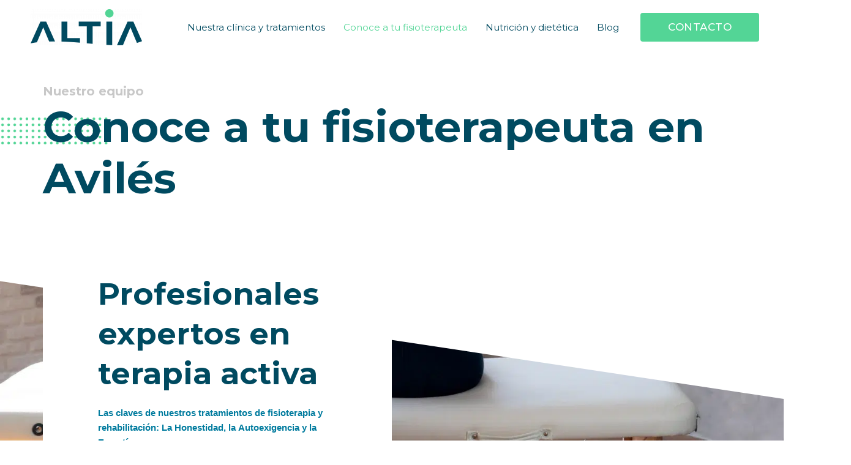

--- FILE ---
content_type: text/css; charset=utf-8
request_url: https://altiafisioterapia.com/wp-content/uploads/elementor/css/post-104.css?ver=1728558812
body_size: 2055
content:
.elementor-104 .elementor-element.elementor-element-fbc1a74{margin-top:0px;margin-bottom:0px;padding:50px 0px 100px 0px;}.elementor-104 .elementor-element.elementor-element-a80c77f .elementor-heading-title{color:#C8C8C8;font-size:20px;font-weight:700;}.elementor-104 .elementor-element.elementor-element-a80c77f > .elementor-widget-container{margin:0px 0px -14px 0px;}.elementor-104 .elementor-element.elementor-element-f5479ae .elementor-heading-title{color:#004A60;font-size:70px;}.elementor-104 .elementor-element.elementor-element-f5479ae > .elementor-widget-container{margin:0px 0px 15px 0px;}.elementor-104 .elementor-element.elementor-element-f5479ae{width:auto;max-width:auto;z-index:1;}.elementor-104 .elementor-element.elementor-element-9fb9915{text-align:left;top:48px;z-index:0;}.elementor-104 .elementor-element.elementor-element-9fb9915 img{width:200px;}.elementor-104 .elementor-element.elementor-element-9fb9915 > .elementor-widget-container{margin:0px 0px 0px 0px;}body:not(.rtl) .elementor-104 .elementor-element.elementor-element-9fb9915{left:-93px;}body.rtl .elementor-104 .elementor-element.elementor-element-9fb9915{right:-93px;}.elementor-104 .elementor-element.elementor-element-eb47150:not(.elementor-motion-effects-element-type-background), .elementor-104 .elementor-element.elementor-element-eb47150 > .elementor-motion-effects-container > .elementor-motion-effects-layer{background-color:#FFFFFF;background-image:url("https://altiafisioterapia.com/wp-content/uploads/2023/03/fisioterapeuta-en-aviles.webp");background-position:bottom right;background-repeat:no-repeat;background-size:cover;}.elementor-104 .elementor-element.elementor-element-eb47150:hover{background-color:#FFFFFF;}.elementor-104 .elementor-element.elementor-element-eb47150{border-style:solid;border-width:0px 0px 0px 0px;border-color:#FFFFFF;transition:background 0s, border 0.3s, border-radius 0.3s, box-shadow 0.3s;padding:0px 0px 150px 0px;}.elementor-104 .elementor-element.elementor-element-eb47150 > .elementor-background-overlay{transition:background 0.3s, border-radius 0.3s, opacity 0.3s;}.elementor-104 .elementor-element.elementor-element-eb47150 > .elementor-shape-top svg{height:205px;}.elementor-104 .elementor-element.elementor-element-ef3d779:not(.elementor-motion-effects-element-type-background) > .elementor-widget-wrap, .elementor-104 .elementor-element.elementor-element-ef3d779 > .elementor-widget-wrap > .elementor-motion-effects-container > .elementor-motion-effects-layer{background-color:#FFFFFF;}.elementor-104 .elementor-element.elementor-element-ef3d779 > .elementor-element-populated{transition:background 0.3s, border 0.3s, border-radius 0.3s, box-shadow 0.3s;padding:0px 90px 80px 90px;}.elementor-104 .elementor-element.elementor-element-ef3d779 > .elementor-element-populated > .elementor-background-overlay{transition:background 0.3s, border-radius 0.3s, opacity 0.3s;}.elementor-104 .elementor-element.elementor-element-0bef0a8{text-align:left;}.elementor-104 .elementor-element.elementor-element-0bef0a8 .elementor-heading-title{color:#004A60;font-size:50px;}.elementor-104 .elementor-element.elementor-element-0bef0a8 > .elementor-widget-container{margin:0px -15px 0px 0px;}.elementor-104 .elementor-element.elementor-element-dab001f{columns:1;text-align:left;color:#007B9E;font-weight:bold;}.elementor-104 .elementor-element.elementor-element-8832256{padding:100px 0px 100px 0px;}.elementor-104 .elementor-element.elementor-element-30bfbc4 .elementor-heading-title{color:#007B9E;font-size:14px;font-weight:600;text-transform:uppercase;letter-spacing:2px;}.elementor-104 .elementor-element.elementor-element-48480bc .elementor-heading-title{color:#004A60;}.elementor-104 .elementor-element.elementor-element-48480bc > .elementor-widget-container{margin:0px 0px 0px 0px;}.elementor-104 .elementor-element.elementor-element-736bc21{columns:1;column-gap:0px;text-align:justify;}.elementor-104 .elementor-element.elementor-element-736bc21 > .elementor-widget-container{margin:0% 13% 0% 0%;}.elementor-104 .elementor-element.elementor-element-1ff168e{--e-icon-list-icon-size:14px;}.elementor-104 .elementor-element.elementor-element-1ff168e > .elementor-widget-container{margin:0px 0px 0px 0250px;}.elementor-104 .elementor-element.elementor-element-614b6f3{--e-icon-list-icon-size:14px;}.elementor-104 .elementor-element.elementor-element-8defa51.elementor-position-right .elementor-image-box-img{margin-left:49px;}.elementor-104 .elementor-element.elementor-element-8defa51.elementor-position-left .elementor-image-box-img{margin-right:49px;}.elementor-104 .elementor-element.elementor-element-8defa51.elementor-position-top .elementor-image-box-img{margin-bottom:49px;}.elementor-104 .elementor-element.elementor-element-8defa51 .elementor-image-box-wrapper .elementor-image-box-img{width:100%;}.elementor-104 .elementor-element.elementor-element-8defa51 .elementor-image-box-img img{border-radius:0px;transition-duration:0.3s;}.elementor-104 .elementor-element.elementor-element-8defa51 .elementor-image-box-title{color:#004A60;font-size:30px;}.elementor-104 .elementor-element.elementor-element-8defa51 > .elementor-widget-container{margin:0px 0px 0px 98px;}.elementor-104 .elementor-element.elementor-element-8defa51{z-index:0;}.elementor-104 .elementor-element.elementor-element-c9eacf5{--grid-template-columns:repeat(0, auto);--icon-size:19px;--grid-column-gap:5px;--grid-row-gap:0px;}.elementor-104 .elementor-element.elementor-element-c9eacf5 .elementor-widget-container{text-align:left;}.elementor-104 .elementor-element.elementor-element-c9eacf5 > .elementor-widget-container{margin:0px 0px 0px 50px;}.elementor-104 .elementor-element.elementor-element-814b614 .elementor-accordion-item{border-width:0px;}.elementor-104 .elementor-element.elementor-element-814b614 .elementor-accordion-item .elementor-tab-content{border-width:0px;}.elementor-104 .elementor-element.elementor-element-814b614 .elementor-accordion-item .elementor-tab-title.elementor-active{border-width:0px;}.elementor-104 .elementor-element.elementor-element-814b614 .elementor-accordion-icon, .elementor-104 .elementor-element.elementor-element-814b614 .elementor-accordion-title{color:#007B9E;}.elementor-104 .elementor-element.elementor-element-814b614 .elementor-accordion-icon svg{fill:#007B9E;}.elementor-104 .elementor-element.elementor-element-814b614 .elementor-tab-content{padding:2px 2px 2px 2px;}.elementor-104 .elementor-element.elementor-element-814b614 > .elementor-widget-container{margin:-400px 0px 0px 600px;}.elementor-104 .elementor-element.elementor-element-eeb73ba{margin-top:060px;margin-bottom:0px;}.elementor-104 .elementor-element.elementor-element-c11f5ac > .elementor-element-populated{margin:0px 0px 0px 0px;--e-column-margin-right:0px;--e-column-margin-left:0px;}.elementor-104 .elementor-element.elementor-element-d83aebe.elementor-position-right .elementor-image-box-img{margin-left:100px;}.elementor-104 .elementor-element.elementor-element-d83aebe.elementor-position-left .elementor-image-box-img{margin-right:100px;}.elementor-104 .elementor-element.elementor-element-d83aebe.elementor-position-top .elementor-image-box-img{margin-bottom:100px;}.elementor-104 .elementor-element.elementor-element-d83aebe .elementor-image-box-wrapper .elementor-image-box-img{width:100%;}.elementor-104 .elementor-element.elementor-element-d83aebe .elementor-image-box-img img{border-radius:0px;transition-duration:0.3s;}.elementor-104 .elementor-element.elementor-element-d83aebe .elementor-image-box-title{margin-bottom:20px;color:#004A60;font-size:30px;}.elementor-104 .elementor-element.elementor-element-d83aebe > .elementor-widget-container{margin:0px 0px 0px 0px;padding:0px 0px 0px 0px;}.elementor-104 .elementor-element.elementor-element-d83aebe{z-index:0;}.elementor-104 .elementor-element.elementor-element-1c24668{--grid-template-columns:repeat(0, auto);--icon-size:19px;--grid-column-gap:5px;--grid-row-gap:0px;}.elementor-104 .elementor-element.elementor-element-1c24668 .elementor-widget-container{text-align:right;}.elementor-104 .elementor-element.elementor-element-1c24668 > .elementor-widget-container{margin:0px 50px 0px 0px;}.elementor-104 .elementor-element.elementor-element-03cd506 .elementor-accordion-item{border-width:0px;}.elementor-104 .elementor-element.elementor-element-03cd506 .elementor-accordion-item .elementor-tab-content{border-width:0px;}.elementor-104 .elementor-element.elementor-element-03cd506 .elementor-accordion-item .elementor-tab-title.elementor-active{border-width:0px;}.elementor-104 .elementor-element.elementor-element-03cd506 .elementor-accordion-icon, .elementor-104 .elementor-element.elementor-element-03cd506 .elementor-accordion-title{color:#007B9E;}.elementor-104 .elementor-element.elementor-element-03cd506 .elementor-accordion-icon svg{fill:#007B9E;}.elementor-104 .elementor-element.elementor-element-03cd506 > .elementor-widget-container{margin:-280px 500px 0px 0px;}.elementor-104 .elementor-element.elementor-element-1aa353c{margin-top:0px;margin-bottom:0100px;}.elementor-104 .elementor-element.elementor-element-a472fc0 .elementor-button{font-weight:700;background-color:#53D595;}.elementor-104 .elementor-element.elementor-element-a472fc0 .elementor-button:hover, .elementor-104 .elementor-element.elementor-element-a472fc0 .elementor-button:focus{background-color:#1A829D;}@media(min-width:1025px){.elementor-104 .elementor-element.elementor-element-eb47150:not(.elementor-motion-effects-element-type-background), .elementor-104 .elementor-element.elementor-element-eb47150 > .elementor-motion-effects-container > .elementor-motion-effects-layer{background-attachment:fixed;}}@media(max-width:1024px){.elementor-104 .elementor-element.elementor-element-fbc1a74{padding:50px 50px 50px 50px;}body:not(.rtl) .elementor-104 .elementor-element.elementor-element-9fb9915{left:-62px;}body.rtl .elementor-104 .elementor-element.elementor-element-9fb9915{right:-62px;}.elementor-104 .elementor-element.elementor-element-9fb9915{top:59px;}.elementor-104 .elementor-element.elementor-element-ef3d779 > .elementor-element-populated{padding:0px 40px 40px 40px;}.elementor-104 .elementor-element.elementor-element-8832256{padding:60px 50px 60px 40px;}.elementor-104 .elementor-element.elementor-element-9d01362 > .elementor-element-populated{margin:0px 0px 0px 0px;--e-column-margin-right:0px;--e-column-margin-left:0px;}.elementor-104 .elementor-element.elementor-element-1ff168e > .elementor-widget-container{margin:0px 0px 0px 0120px;}.elementor-104 .elementor-element.elementor-element-8defa51.elementor-position-right .elementor-image-box-img{margin-left:50px;}.elementor-104 .elementor-element.elementor-element-8defa51.elementor-position-left .elementor-image-box-img{margin-right:50px;}.elementor-104 .elementor-element.elementor-element-8defa51.elementor-position-top .elementor-image-box-img{margin-bottom:50px;}.elementor-104 .elementor-element.elementor-element-8defa51 .elementor-image-box-wrapper .elementor-image-box-img{width:45%;}.elementor-104 .elementor-element.elementor-element-8defa51{z-index:1;}.elementor-104 .elementor-element.elementor-element-814b614 > .elementor-widget-container{margin:0px 0px 0px 0px;}.elementor-104 .elementor-element.elementor-element-eeb73ba{margin-top:20px;margin-bottom:0px;}.elementor-104 .elementor-element.elementor-element-c11f5ac > .elementor-element-populated{margin:0px 10px 0px 0px;--e-column-margin-right:10px;--e-column-margin-left:0px;}.elementor-104 .elementor-element.elementor-element-d83aebe.elementor-position-right .elementor-image-box-img{margin-left:50px;}.elementor-104 .elementor-element.elementor-element-d83aebe.elementor-position-left .elementor-image-box-img{margin-right:50px;}.elementor-104 .elementor-element.elementor-element-d83aebe.elementor-position-top .elementor-image-box-img{margin-bottom:50px;}.elementor-104 .elementor-element.elementor-element-d83aebe .elementor-image-box-wrapper .elementor-image-box-img{width:54%;}.elementor-104 .elementor-element.elementor-element-d83aebe{z-index:1;}.elementor-104 .elementor-element.elementor-element-03cd506 > .elementor-widget-container{margin:0px 0px 0px 0px;}}@media(max-width:767px){.elementor-104 .elementor-element.elementor-element-fbc1a74{padding:30px 50px 30px 30px;}.elementor-104 .elementor-element.elementor-element-a80c77f .elementor-heading-title{font-size:11px;}.elementor-104 .elementor-element.elementor-element-f5479ae .elementor-heading-title{font-size:30px;}body:not(.rtl) .elementor-104 .elementor-element.elementor-element-9fb9915{left:-149px;}body.rtl .elementor-104 .elementor-element.elementor-element-9fb9915{right:-149px;}.elementor-104 .elementor-element.elementor-element-9fb9915{top:49px;}.elementor-104 .elementor-element.elementor-element-ef3d779 > .elementor-element-populated{margin:0px 50px 0px 0px;--e-column-margin-right:50px;--e-column-margin-left:0px;padding:0px 30px 30px 30px;}.elementor-104 .elementor-element.elementor-element-8832256{padding:100px 50px 30px 30px;}.elementor-104 .elementor-element.elementor-element-9d01362 > .elementor-element-populated{margin:0px 0px 0px 0px;--e-column-margin-right:0px;--e-column-margin-left:0px;}.elementor-104 .elementor-element.elementor-element-736bc21 > .elementor-widget-container{margin:0px 0px 0px 0px;}.elementor-104 .elementor-element.elementor-element-1ff168e > .elementor-widget-container{margin:0px 0px 0px 0px;}.elementor-104 .elementor-element.elementor-element-8defa51 .elementor-image-box-img{margin-bottom:25px;}.elementor-104 .elementor-element.elementor-element-8defa51.elementor-position-right .elementor-image-box-img{margin-left:25px;}.elementor-104 .elementor-element.elementor-element-8defa51.elementor-position-left .elementor-image-box-img{margin-right:25px;}.elementor-104 .elementor-element.elementor-element-8defa51.elementor-position-top .elementor-image-box-img{margin-bottom:25px;}.elementor-104 .elementor-element.elementor-element-8defa51 .elementor-image-box-wrapper .elementor-image-box-img{width:60%;}.elementor-104 .elementor-element.elementor-element-8defa51 .elementor-image-box-wrapper{text-align:left;}.elementor-104 .elementor-element.elementor-element-8defa51 .elementor-image-box-title{margin-bottom:20px;}.elementor-104 .elementor-element.elementor-element-8defa51 > .elementor-widget-container{margin:0px 0px 0px 0px;}.elementor-104 .elementor-element.elementor-element-814b614 .elementor-tab-content{padding:0px 0px 0px 0px;}.elementor-104 .elementor-element.elementor-element-814b614 > .elementor-widget-container{margin:0px 0px 0px 0px;}.elementor-104 .elementor-element.elementor-element-c11f5ac > .elementor-element-populated{margin:0px 0px 0px 0px;--e-column-margin-right:0px;--e-column-margin-left:0px;padding:0px 0px 0px 0px;}.elementor-104 .elementor-element.elementor-element-d83aebe .elementor-image-box-img{margin-bottom:25px;}.elementor-104 .elementor-element.elementor-element-d83aebe.elementor-position-right .elementor-image-box-img{margin-left:25px;}.elementor-104 .elementor-element.elementor-element-d83aebe.elementor-position-left .elementor-image-box-img{margin-right:25px;}.elementor-104 .elementor-element.elementor-element-d83aebe.elementor-position-top .elementor-image-box-img{margin-bottom:25px;}.elementor-104 .elementor-element.elementor-element-d83aebe .elementor-image-box-wrapper .elementor-image-box-img{width:60%;}.elementor-104 .elementor-element.elementor-element-d83aebe .elementor-image-box-wrapper{text-align:left;}.elementor-104 .elementor-element.elementor-element-d83aebe .elementor-image-box-title{margin-bottom:20px;}.elementor-104 .elementor-element.elementor-element-03cd506 > .elementor-widget-container{margin:0px 0px 0px 0px;}}/* Start custom CSS for accordion, class: .elementor-element-814b614 */.elementor-104 .elementor-element.elementor-element-814b614 a {pointer-events: none;}/* End custom CSS */
/* Start custom CSS for accordion, class: .elementor-element-03cd506 */.elementor-104 .elementor-element.elementor-element-03cd506 a {pointer-events: none;}/* End custom CSS */

--- FILE ---
content_type: text/css; charset=utf-8
request_url: https://altiafisioterapia.com/wp-content/uploads/elementor/css/post-25176.css?ver=1678355850
body_size: 1420
content:
.elementor-25176 .elementor-element.elementor-element-7q4o6pt > .elementor-container{max-width:1100px;}.elementor-25176 .elementor-element.elementor-element-7q4o6pt > .elementor-container > .elementor-column > .elementor-widget-wrap{align-content:center;align-items:center;}.elementor-25176 .elementor-element.elementor-element-7q4o6pt:not(.elementor-motion-effects-element-type-background), .elementor-25176 .elementor-element.elementor-element-7q4o6pt > .elementor-motion-effects-container > .elementor-motion-effects-layer{background-color:#02010100;}.elementor-25176 .elementor-element.elementor-element-7q4o6pt{transition:background 0.3s, border 0.3s, border-radius 0.3s, box-shadow 0.3s;padding:0px 0px 0px 0px;}.elementor-25176 .elementor-element.elementor-element-7q4o6pt > .elementor-background-overlay{transition:background 0.3s, border-radius 0.3s, opacity 0.3s;}.elementor-25176 .elementor-element.elementor-element-689bf1d > .elementor-element-populated{transition:background 0.3s, border 0.3s, border-radius 0.3s, box-shadow 0.3s;margin:80px 0px 80px 0px;--e-column-margin-right:0px;--e-column-margin-left:0px;}.elementor-25176 .elementor-element.elementor-element-689bf1d > .elementor-element-populated > .elementor-background-overlay{transition:background 0.3s, border-radius 0.3s, opacity 0.3s;}.elementor-25176 .elementor-element.elementor-element-56dcf78 img{height:340px;object-fit:cover;}.elementor-bc-flex-widget .elementor-25176 .elementor-element.elementor-element-8a8d999.elementor-column .elementor-widget-wrap{align-items:flex-start;}.elementor-25176 .elementor-element.elementor-element-8a8d999.elementor-column.elementor-element[data-element_type="column"] > .elementor-widget-wrap.elementor-element-populated{align-content:flex-start;align-items:flex-start;}.elementor-25176 .elementor-element.elementor-element-8a8d999 > .elementor-widget-wrap > .elementor-widget:not(.elementor-widget__width-auto):not(.elementor-widget__width-initial):not(:last-child):not(.elementor-absolute){margin-bottom:0px;}.elementor-25176 .elementor-element.elementor-element-8a8d999:not(.elementor-motion-effects-element-type-background) > .elementor-widget-wrap, .elementor-25176 .elementor-element.elementor-element-8a8d999 > .elementor-widget-wrap > .elementor-motion-effects-container > .elementor-motion-effects-layer{background-color:#1A829DB8;}.elementor-25176 .elementor-element.elementor-element-8a8d999 > .elementor-element-populated, .elementor-25176 .elementor-element.elementor-element-8a8d999 > .elementor-element-populated > .elementor-background-overlay, .elementor-25176 .elementor-element.elementor-element-8a8d999 > .elementor-background-slideshow{border-radius:0px 0px 0px 0px;}.elementor-25176 .elementor-element.elementor-element-8a8d999 > .elementor-element-populated{box-shadow:0px 0px 20px 0px rgba(33, 33, 33, 0.25);transition:background 0.3s, border 0.3s, border-radius 0.3s, box-shadow 0.3s;padding:50px 50px 50px 50px;}.elementor-25176 .elementor-element.elementor-element-8a8d999 > .elementor-element-populated > .elementor-background-overlay{transition:background 0.3s, border-radius 0.3s, opacity 0.3s;}.elementor-25176 .elementor-element.elementor-element-8a8d999{z-index:1;}.elementor-25176 .elementor-element.elementor-element-a9f9229 .elementor-heading-title{color:#FFFFFF;font-family:"Montserrat", Sans-serif;font-size:30px;font-weight:400;}.elementor-25176 .elementor-element.elementor-element-abc6c06{color:#FFFFFF;}.elementor-25176 .elementor-element.elementor-element-abc6c06 > .elementor-widget-container{margin:0px 0px 0px 0px;padding:020px 0px 0px 0px;}.elementor-25176 .elementor-element.elementor-element-5916af0 .elementor-field-group{padding-right:calc( 10px/2 );padding-left:calc( 10px/2 );margin-bottom:10px;}.elementor-25176 .elementor-element.elementor-element-5916af0 .elementor-form-fields-wrapper{margin-left:calc( -10px/2 );margin-right:calc( -10px/2 );margin-bottom:-10px;}.elementor-25176 .elementor-element.elementor-element-5916af0 .elementor-field-group.recaptcha_v3-bottomleft, .elementor-25176 .elementor-element.elementor-element-5916af0 .elementor-field-group.recaptcha_v3-bottomright{margin-bottom:0;}body.rtl .elementor-25176 .elementor-element.elementor-element-5916af0 .elementor-labels-inline .elementor-field-group > label{padding-left:0px;}body:not(.rtl) .elementor-25176 .elementor-element.elementor-element-5916af0 .elementor-labels-inline .elementor-field-group > label{padding-right:0px;}body .elementor-25176 .elementor-element.elementor-element-5916af0 .elementor-labels-above .elementor-field-group > label{padding-bottom:0px;}.elementor-25176 .elementor-element.elementor-element-5916af0 .elementor-field-group > label, .elementor-25176 .elementor-element.elementor-element-5916af0 .elementor-field-subgroup label{color:#FFFFFF;}.elementor-25176 .elementor-element.elementor-element-5916af0 .elementor-field-type-html{padding-bottom:0px;color:#FFFFFF;}.elementor-25176 .elementor-element.elementor-element-5916af0 .elementor-field-group:not(.elementor-field-type-upload) .elementor-field:not(.elementor-select-wrapper){background-color:#ffffff;border-width:0px 0px 0px 0px;}.elementor-25176 .elementor-element.elementor-element-5916af0 .elementor-field-group .elementor-select-wrapper select{background-color:#ffffff;border-width:0px 0px 0px 0px;}.elementor-25176 .elementor-element.elementor-element-5916af0 .e-form__buttons__wrapper__button-next{background-color:#6DDCA8;color:#ffffff;}.elementor-25176 .elementor-element.elementor-element-5916af0 .elementor-button[type="submit"]{background-color:#6DDCA8;color:#ffffff;}.elementor-25176 .elementor-element.elementor-element-5916af0 .elementor-button[type="submit"] svg *{fill:#ffffff;}.elementor-25176 .elementor-element.elementor-element-5916af0 .e-form__buttons__wrapper__button-previous{color:#ffffff;}.elementor-25176 .elementor-element.elementor-element-5916af0 .e-form__buttons__wrapper__button-next:hover{background-color:#187B9E;color:#ffffff;}.elementor-25176 .elementor-element.elementor-element-5916af0 .elementor-button[type="submit"]:hover{background-color:#187B9E;color:#ffffff;}.elementor-25176 .elementor-element.elementor-element-5916af0 .elementor-button[type="submit"]:hover svg *{fill:#ffffff;}.elementor-25176 .elementor-element.elementor-element-5916af0 .e-form__buttons__wrapper__button-previous:hover{color:#ffffff;}.elementor-25176 .elementor-element.elementor-element-5916af0{--e-form-steps-indicators-spacing:20px;--e-form-steps-indicator-padding:30px;--e-form-steps-indicator-inactive-secondary-color:#ffffff;--e-form-steps-indicator-active-secondary-color:#ffffff;--e-form-steps-indicator-completed-secondary-color:#ffffff;--e-form-steps-divider-width:1px;--e-form-steps-divider-gap:10px;}.elementor-25176 .elementor-element.elementor-element-5916af0 > .elementor-widget-container{margin:0px 0px 0px 0px;}#elementor-popup-modal-25176 .dialog-message{width:640px;height:auto;}#elementor-popup-modal-25176{justify-content:center;align-items:center;pointer-events:all;background-color:rgba(0,0,0,.8);}#elementor-popup-modal-25176 .dialog-close-button{display:flex;}#elementor-popup-modal-25176 .dialog-widget-content{animation-duration:1.3s;box-shadow:2px 8px 23px 3px rgba(0,0,0,0.2);}@media(max-width:1024px) and (min-width:768px){.elementor-25176 .elementor-element.elementor-element-689bf1d{width:45%;}.elementor-25176 .elementor-element.elementor-element-8a8d999{width:43%;}}@media(max-width:1024px){.elementor-25176 .elementor-element.elementor-element-7q4o6pt{padding:80px 0px 80px 0px;}.elementor-25176 .elementor-element.elementor-element-689bf1d > .elementor-element-populated{padding:0px 0px 0px 0px;}.elementor-25176 .elementor-element.elementor-element-8a8d999 > .elementor-element-populated{padding:50px 30px 50px 30px;}}@media(max-width:767px){.elementor-25176 .elementor-element.elementor-element-7q4o6pt{padding:50px 30px 50px 30px;}.elementor-25176 .elementor-element.elementor-element-689bf1d > .elementor-element-populated{margin:0px 0px 0px 0px;--e-column-margin-right:0px;--e-column-margin-left:0px;}.elementor-25176 .elementor-element.elementor-element-8a8d999 > .elementor-element-populated{margin:0px 0px 0px 0px;--e-column-margin-right:0px;--e-column-margin-left:0px;}.elementor-25176 .elementor-element.elementor-element-a9f9229{text-align:center;}}

--- FILE ---
content_type: text/css; charset=utf-8
request_url: https://altiafisioterapia.com/wp-content/uploads/elementor/css/post-25076.css?ver=1678355850
body_size: 412
content:
.elementor-25076 .elementor-element.elementor-element-9350342 .elementor-icon-wrapper{text-align:center;}.elementor-25076 .elementor-element.elementor-element-9350342.elementor-view-stacked .elementor-icon{background-color:var( --e-global-color-accent );}.elementor-25076 .elementor-element.elementor-element-9350342.elementor-view-framed .elementor-icon, .elementor-25076 .elementor-element.elementor-element-9350342.elementor-view-default .elementor-icon{color:var( --e-global-color-accent );border-color:var( --e-global-color-accent );}.elementor-25076 .elementor-element.elementor-element-9350342.elementor-view-framed .elementor-icon, .elementor-25076 .elementor-element.elementor-element-9350342.elementor-view-default .elementor-icon svg{fill:var( --e-global-color-accent );}.elementor-25076 .elementor-element.elementor-element-9350342.elementor-view-stacked .elementor-icon:hover{background-color:var( --e-global-color-accent );color:#FFFFFF;}.elementor-25076 .elementor-element.elementor-element-9350342.elementor-view-framed .elementor-icon:hover, .elementor-25076 .elementor-element.elementor-element-9350342.elementor-view-default .elementor-icon:hover{color:var( --e-global-color-accent );border-color:var( --e-global-color-accent );}.elementor-25076 .elementor-element.elementor-element-9350342.elementor-view-framed .elementor-icon:hover, .elementor-25076 .elementor-element.elementor-element-9350342.elementor-view-default .elementor-icon:hover svg{fill:var( --e-global-color-accent );}.elementor-25076 .elementor-element.elementor-element-9350342.elementor-view-framed .elementor-icon:hover{background-color:#FFFFFF;}.elementor-25076 .elementor-element.elementor-element-9350342.elementor-view-stacked .elementor-icon:hover svg{fill:#FFFFFF;}.elementor-25076 .elementor-element.elementor-element-9350342 .elementor-icon{font-size:30px;}.elementor-25076 .elementor-element.elementor-element-3097746{text-align:center;}.elementor-25076 .elementor-element.elementor-element-3097746 .elementor-heading-title{color:#004A60;font-family:"Montserrat", Sans-serif;font-size:15px;}.elementor-25076 .elementor-element.elementor-element-3097746 > .elementor-widget-container{margin:-18px 0px 0px 0px;padding:0px 0px 0px 0px;}#elementor-popup-modal-25076 .dialog-message{width:250px;height:auto;}#elementor-popup-modal-25076{justify-content:flex-end;align-items:flex-end;}#elementor-popup-modal-25076 .dialog-widget-content{animation-duration:1.2s;background-color:#FFFFFF00;margin:0px 50px 2px 0px;}@media(max-width:1024px){.elementor-25076 .elementor-element.elementor-element-3097746 > .elementor-widget-container{margin:0px 0px 0px 0px;}}@media(max-width:767px){#elementor-popup-modal-25076 .dialog-message{width:105px;}#elementor-popup-modal-25076 .dialog-widget-content{margin:0px 0px 0px 0px;}}

--- FILE ---
content_type: text/css; charset=utf-8
request_url: https://altiafisioterapia.com/wp-content/uploads/elementor/css/post-25247.css?ver=1678355851
body_size: 912
content:
.elementor-25247 .elementor-element.elementor-element-7q4o6pt > .elementor-container{max-width:1100px;}.elementor-25247 .elementor-element.elementor-element-7q4o6pt > .elementor-container > .elementor-column > .elementor-widget-wrap{align-content:center;align-items:center;}.elementor-25247 .elementor-element.elementor-element-7q4o6pt:not(.elementor-motion-effects-element-type-background), .elementor-25247 .elementor-element.elementor-element-7q4o6pt > .elementor-motion-effects-container > .elementor-motion-effects-layer{background-color:#02010100;}.elementor-25247 .elementor-element.elementor-element-7q4o6pt{transition:background 0.3s, border 0.3s, border-radius 0.3s, box-shadow 0.3s;padding:0px 0px 0px 0px;}.elementor-25247 .elementor-element.elementor-element-7q4o6pt > .elementor-background-overlay{transition:background 0.3s, border-radius 0.3s, opacity 0.3s;}.elementor-25247 .elementor-element.elementor-element-689bf1d > .elementor-element-populated{margin:80px 0px 80px 0px;--e-column-margin-right:0px;--e-column-margin-left:0px;}.elementor-25247 .elementor-element.elementor-element-56dcf78 img{height:340px;object-fit:cover;}.elementor-bc-flex-widget .elementor-25247 .elementor-element.elementor-element-8a8d999.elementor-column .elementor-widget-wrap{align-items:center;}.elementor-25247 .elementor-element.elementor-element-8a8d999.elementor-column.elementor-element[data-element_type="column"] > .elementor-widget-wrap.elementor-element-populated{align-content:center;align-items:center;}.elementor-25247 .elementor-element.elementor-element-8a8d999.elementor-column > .elementor-widget-wrap{justify-content:center;}.elementor-25247 .elementor-element.elementor-element-8a8d999 > .elementor-widget-wrap > .elementor-widget:not(.elementor-widget__width-auto):not(.elementor-widget__width-initial):not(:last-child):not(.elementor-absolute){margin-bottom:0px;}.elementor-25247 .elementor-element.elementor-element-8a8d999:not(.elementor-motion-effects-element-type-background) > .elementor-widget-wrap, .elementor-25247 .elementor-element.elementor-element-8a8d999 > .elementor-widget-wrap > .elementor-motion-effects-container > .elementor-motion-effects-layer{background-color:#1A829DB8;}.elementor-25247 .elementor-element.elementor-element-8a8d999 > .elementor-element-populated{box-shadow:0px 0px 20px 0px rgba(33, 33, 33, 0.25);transition:background 0.3s, border 0.3s, border-radius 0.3s, box-shadow 0.3s;padding:50px 50px 50px 50px;}.elementor-25247 .elementor-element.elementor-element-8a8d999 > .elementor-element-populated > .elementor-background-overlay{transition:background 0.3s, border-radius 0.3s, opacity 0.3s;}.elementor-25247 .elementor-element.elementor-element-8a8d999{z-index:1;}.elementor-25247 .elementor-element.elementor-element-a9f9229{text-align:center;}.elementor-25247 .elementor-element.elementor-element-a9f9229 .elementor-heading-title{color:#FFFFFF;font-family:"Montserrat", Sans-serif;font-size:30px;font-weight:400;}.elementor-25247 .elementor-element.elementor-element-abc6c06{text-align:center;color:#FFFFFF;}.elementor-25247 .elementor-element.elementor-element-abc6c06 > .elementor-widget-container{margin:0px 0px 0px 0px;padding:020px 0px 0px 0px;}.elementor-25247 .elementor-element.elementor-element-049a009 .elementor-button{background-color:#6DDCA8;}.elementor-25247 .elementor-element.elementor-element-049a009 .elementor-button:hover, .elementor-25247 .elementor-element.elementor-element-049a009 .elementor-button:focus{background-color:#187B9E;}#elementor-popup-modal-25247 .dialog-message{width:640px;height:auto;}#elementor-popup-modal-25247{justify-content:center;align-items:center;pointer-events:all;background-color:rgba(0,0,0,.8);}#elementor-popup-modal-25247 .dialog-close-button{display:flex;}#elementor-popup-modal-25247 .dialog-widget-content{animation-duration:1.2s;box-shadow:2px 8px 23px 3px rgba(0,0,0,0.2);}@media(max-width:1024px) and (min-width:768px){.elementor-25247 .elementor-element.elementor-element-689bf1d{width:45%;}.elementor-25247 .elementor-element.elementor-element-8a8d999{width:43%;}}@media(max-width:1024px){.elementor-25247 .elementor-element.elementor-element-7q4o6pt{padding:80px 0px 80px 0px;}.elementor-25247 .elementor-element.elementor-element-689bf1d > .elementor-element-populated{padding:0px 0px 0px 0px;}.elementor-25247 .elementor-element.elementor-element-8a8d999 > .elementor-element-populated{padding:50px 30px 50px 30px;}}@media(max-width:767px){.elementor-25247 .elementor-element.elementor-element-7q4o6pt{padding:50px 30px 50px 30px;}.elementor-25247 .elementor-element.elementor-element-689bf1d > .elementor-element-populated{margin:0px 0px 0px 0px;--e-column-margin-right:0px;--e-column-margin-left:0px;}.elementor-25247 .elementor-element.elementor-element-8a8d999 > .elementor-element-populated{margin:0px 0px 0px 0px;--e-column-margin-right:0px;--e-column-margin-left:0px;}}